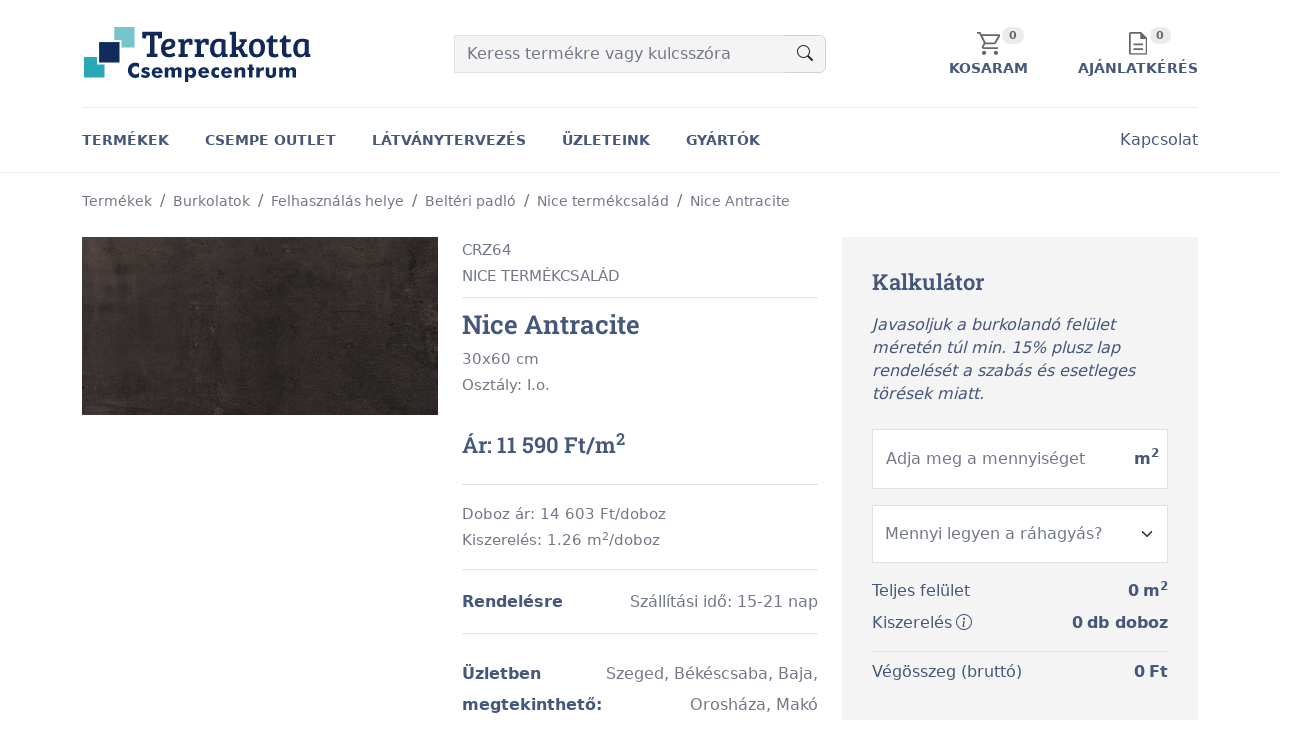

--- FILE ---
content_type: image/svg+xml
request_url: https://terrakotta.hu/theme/terrakottav2/images/kenyelmes-kiszallitas-icon.svg
body_size: 977
content:
<svg xmlns="http://www.w3.org/2000/svg" width="76" height="76" viewBox="0 0 76 76">
  <g id="Group_557" data-name="Group 557" transform="translate(-756 -5425.75)">
    <g id="Group_488" data-name="Group 488">
      <circle id="Ellipse_38" data-name="Ellipse 38" cx="38" cy="38" r="38" transform="translate(756 5425.75)" fill="#eef1f8"/>
      <path id="local_shipping_FILL0_wght400_GRAD0_opsz48" d="M49,287.224a5.749,5.749,0,0,1-5.772-5.766H40V258.932A3.006,3.006,0,0,1,42.932,256H71.224v8.16h5.131L83,273v8.453H79.531a5.766,5.766,0,1,1-11.532,0H54.757A5.746,5.746,0,0,1,49,287.224Zm-.006-2.932a2.836,2.836,0,1,0-2-.831A2.73,2.73,0,0,0,48.991,284.292Zm-6.059-5.766h1.075a6.467,6.467,0,0,1,2.1-2.1,5.5,5.5,0,0,1,5.691.024,6.809,6.809,0,0,1,2.126,2.077H68.292V258.932H42.932Zm30.833,5.766a2.836,2.836,0,1,0-2-.831A2.73,2.73,0,0,0,73.765,284.292Zm-2.541-9.968h9.089l-5.424-7.232H71.224ZM55.636,269.242Z" transform="translate(732 5192.138)" fill="#7b8fb9"/>
    </g>
  </g>
</svg>


--- FILE ---
content_type: image/svg+xml
request_url: https://terrakotta.hu/theme/terrakottav2/images/pinterest-icon.svg
body_size: 1119
content:
<svg xmlns="http://www.w3.org/2000/svg" width="36" height="36" viewBox="0 0 36 36">
  <path id="Subtraction_1" data-name="Subtraction 1" d="M18,36A18,18,0,0,1,5.272,5.272,18,18,0,1,1,30.728,30.728,17.882,17.882,0,0,1,18,36Zm.011-23.784c-1.609,0-2.869,1.633-2.869,3.718a5.54,5.54,0,0,0,.4,2.081l-.452,1.916-.018.075c-.428,1.813-1.013,4.3-1.165,4.933-.191.812-.889,5.01.389,5.353a.751.751,0,0,0,.193.026c1.48,0,2.731-4.393,2.743-4.438.108-.395.493-1.9.725-2.822a4.5,4.5,0,0,0,2.983,1.153,6.652,6.652,0,0,0,5.342-2.673,10.73,10.73,0,0,0,2.008-6.56,7.561,7.561,0,0,0-2.357-5.41,8.865,8.865,0,0,0-6.2-2.368,9.751,9.751,0,0,0-7.19,2.771,8.193,8.193,0,0,0-2.424,5.678c0,2.573,1.076,4.548,2.879,5.283a.951.951,0,0,0,.362.075.806.806,0,0,0,.786-.648c.055-.209.179-.7.245-.967l.018-.072a.978.978,0,0,0-.261-1.055,3.357,3.357,0,0,1-.764-2.3,5.779,5.779,0,0,1,5.991-5.817c3.088,0,5.006,1.755,5.006,4.58A9.523,9.523,0,0,1,23.3,19.382a3.2,3.2,0,0,1-2.646,1.851,1.754,1.754,0,0,1-1.394-.637,1.6,1.6,0,0,1-.281-1.393c.137-.581.324-1.187.5-1.773l0-.006a10.98,10.98,0,0,0,.645-2.894A2.1,2.1,0,0,0,18.011,12.216Z" fill="#45577a"/>
</svg>


--- FILE ---
content_type: image/svg+xml
request_url: https://terrakotta.hu/module/termek/images/biztos-kezekben.svg
body_size: 1023
content:
<svg xmlns="http://www.w3.org/2000/svg" width="34.87" height="34.87" viewBox="0 0 34.87 34.87">
  <g id="crack" transform="translate(0 0)">
    <g id="Group_105" data-name="Group 105" transform="translate(0 0)">
      <path id="Path_36" data-name="Path 36" d="M27.185,26.236a1.031,1.031,0,0,1-1.131-1.725L28.812,22.7l-1.818-2.779a1.031,1.031,0,0,1,1.726-1.129l1.817,2.778,4.332-2.839V1.031A1.031,1.031,0,0,0,33.838,0H25.8l3.32,5.636a1.031,1.031,0,0,1,.056.938L28,9.255a1.031,1.031,0,1,1-1.889-.829l.965-2.2L23.4,0H1.031A1.031,1.031,0,0,0,0,1.031V14.04L8.911,8.448A1.031,1.031,0,0,1,9.928,8.4l4.336,2.212,1.373-1.9a1.031,1.031,0,0,1,.836-.427h3.575a1.031,1.031,0,0,1,0,2.063H17l-.876,1.21,4.049,2.065a1.031,1.031,0,0,1-.937,1.837L9.512,10.506,0,16.475V33.838a1.031,1.031,0,0,0,1.031,1.031h11.3L7.979,24.112a1.031,1.031,0,0,1,1.912-.773l.924,2.286,3.895-2.742A1.031,1.031,0,0,1,15.9,24.569l-4.289,3.02,2.943,7.281H33.838a1.031,1.031,0,0,0,1.031-1.031V21.2Z" transform="translate(0 0)" fill="#919fbe"/>
    </g>
  </g>
</svg>


--- FILE ---
content_type: application/javascript
request_url: https://terrakotta.hu/theme/terrakottav2/js/theme.js?25413
body_size: 2434
content:
let THEME				=	function()
{
	"use strict";

	let	parent	=	this;
	let	search	=	false;
	let response	=	{
		offer:				0,
		cart:				0,
		totalprice:			0,
		vat:				0,
		productPriceSum:	0,
		unit:				0,
		measureValue:		0,
		eventtype:			'',
	};

	this.search			=	function()
	{
		search	=	true;
	};

	this.init			=	function()
	{
		document.addEventListener("DOMContentLoaded", function() {
			document.querySelectorAll('.dropdown-menu').forEach(function(element){
				element.addEventListener('click', function (e) {
					e.stopPropagation();
				});
			})
		});

		//  Enable popover
		const popoverTriggerList = document.querySelectorAll('[data-bs-toggle="popover"]')
		const popoverList = [...popoverTriggerList].map(popoverTriggerEl => new bootstrap.Popover(popoverTriggerEl))

		parent.setAjaxDefault();
	};

	this.setAjaxDefault	=	function()
	{
		$.ajaxSetup({
			type: "POST",
			cache: false,
			dataType: "html"
		});
	};

	this.cartDelete	=	function(type)
	{
		$('.js-delete-item-button')
			.on('click', function(e)
			{
				e.preventDefault();

				$.ajax({
					dataType: 'json',
					url: 'module/termek/cart.update.php',
					data: {
						pid: $(this).attr('data-pid'),
						func: 'delete'
					},
					error: function()
					{
						console.log('cartDelete: jQuery AJAX error');
					},
					success: function(data)
					{
						if	(data !== '')
						{
							response						=	data;

							if	(
									type === 'offer' &&
									response.offer === 0
								)
							{
								window.location.href		=	'arajanlat_keres/';
							}
							else if
								(
									type === 'cart' &&
									response.cart === 0
								)
							{
								window.location.href		=	'kosar/';
							}
							else if
								(
									type === 'cartandoffer' &&
									(
										response.cart === 0 ||
										response.offer === 0
									)
								)
							{
								if	(response.cart === 0)
								{
									window.location.href	=	'arajanlat_keres/';
								}
								if	(response.offer === 0)
								{
									window.location.href	=	'kosar/';
								}
							}
							else
							{
								if	(response.pid !== 0)
								{
									$('.cart-item-container[data-pid="' + response.pid + '"]').remove();

									$('.js-shipping-price')
										.text(new Intl.NumberFormat('hu-HU').format(parseInt(response.shippingPrice)) + ' Ft');

									$('.js-total-price')
										.text(new Intl.NumberFormat('hu-HU').format(parseInt(response.totalprice)) + ' Ft');

									$('.js-vat')
										.text(new Intl.NumberFormat('hu-HU').format(parseInt(response.vat)) + ' Ft');

									if	(response.cart === 1)
									{
										$('.js-cart-item-bottom-border')
											.hide();
									}
								}

								$('.js-cart-count')
									.text(response.cart);

								$('.js-offer-count')
									.text(response.offer);

								if	(
										response.cart !== 0 &&
										response.offer !== 0
									)
								{
									$('.js-header-buttons')
										.attr('href', 'kosar-es-arajanlat-keres/');
								}
								else
								{
									$('.js-header-cart-button')
										.attr('href', 'kosar/');

									$('.js-header-offer-button')
										.attr('href', 'arajanlat_keres/');
								}
							}

							dataLayer.push({
								'event': 'remove_from_cart',
								'ecommerce': {
									'currency': 'HUF',
									'value': response.rcartData.totalprice,
									'items': [{
										'item_id': response.rcartData.sku,
										'item_name': response.rcartData.name,
										'item_brand': response.rcartData.productfamily,
										'item_category': response.rcartData.parents[1],
										'item_category2': response.rcartData.parents[0],
										'price': response.rcartData.priceperunit * response.rcartData.measureperbox,
										'quantity': response.rcartData.measureboxvalue
									}]
								}
							});

							//	Session storage clear, if no item in cart
							if	(
									response.cart === 0 &&
									response.offer === 0
								)
							{
								sessionStorage.clear();
							}
						}
					}
				});
			});
	};

	this.cartChange	=	function()
	{
		let ticking					=	false;

		$('input.item-quantity')
			.on('keyup wheel change', function()
			{
				let	itemQuantity				=	$(this);
				let pid							=	itemQuantity.parents('.cart-item-container').data('pid');

				if (!ticking)
				{
					window.requestAnimationFrame(function()
					{
						$.ajax({
							dataType: 'json',
							url: 'module/termek/cart.update.php',
							data: {
								pid,
								measureboxvalue: itemQuantity.val(),
								func: 'update'
							},
							error: function()
							{
								console.log('cartChange: jQuery AJAX error');
							},
							success: function(data)
							{
								if	(data !== '')
								{
									response	=	data;

									if	(response.productPriceSum && response.pid)
									{
										$('.cart-item-container[data-pid="' + response.pid + '"] .item-sum-price')
											.text(new Intl.NumberFormat('hu-HU').format(parseInt(response.productPriceSum)) + ' Ft');

										let productTakeover;

										if	(response.eventtype === 'cart')
										{
											productTakeover	=	'#product-takeover-sum';
										}
										else
										{
											productTakeover	=	'#product-takeover-sum-offer';
										}

										let totalPriceWithShipping	=	response.totalprice;
										let	totalPriceVatWithShipping	=	response.vat;
										let	totalPriceWithoutShipping	=	response.totalprice - response.shippingPrice;
										let	totalPriceVatWithoutShipping	=	parseFloat(0.27 / (1 + 0.27) * totalPriceWithoutShipping);

										$('.order-price').eq(0).find('p.js-total-price')
											.text(new Intl.NumberFormat('hu-HU').format(parseInt(totalPriceWithoutShipping)) + ' Ft');
										$('.order-price').eq(0).find('p.js-vat')
											.text(new Intl.NumberFormat('hu-HU').format(parseInt(totalPriceVatWithoutShipping)) + ' Ft');

										$('.order-price').eq(1).find('p.js-total-price')
											.text(new Intl.NumberFormat('hu-HU').format(parseInt(totalPriceWithShipping)) + ' Ft');
										$('.order-price').eq(1).find('p.js-vat')
											.text(new Intl.NumberFormat('hu-HU').format(parseInt(totalPriceVatWithShipping)) + ' Ft');
										$('.js-shipping-price')
											.text(new Intl.NumberFormat('hu-HU').format(parseInt(response.shippingPrice)) + ' Ft');

										$(productTakeover + ' .js-total-price')
											.text(new Intl.NumberFormat('hu-HU').format(parseInt(response.totalprice)) + ' Ft');

										$(productTakeover + ' .js-vat')
											.text(new Intl.NumberFormat('hu-HU').format(parseInt(response.vat)) + ' Ft');

										if	(response.unit)
										{
											$('.cart-item-container[data-pid="' + response.pid + '"] .item-surface span')
												.text(response.measureValue);
										}
										
										dataLayer.push({
											'event': 'view_cart',
											'ecommerce': {
												'currency': 'HUF',
												'value': totalPriceWithoutShipping,
												'items': response.vcartData.map(item => ({
													'item_id': item.sku,
													'item_name': item.name,
													'item_brand': item.productfamily,
													'item_category': item.parents[1],
													'item_category2': item.parents[0],
													'price': item.priceperunit * item.measureperbox,
													'quantity': item.measureboxvalue
												}))
											}
										});
									}
								}
							}
						});

						ticking	=	false;
					});
				}
				ticking	=	true;
			});
	};

	this.checkImageLoaded	=	function()
	{
		let imageElement		=	$('.js-product-category-image img');
		let	imageCount			=	imageElement.length;
		let loadedCount	=	0;
		let errorCount	=	0;

		imageElement
		.on('load', function()
		{
			loadedCount++;
			parent.checkAllImagesLoaded(imageCount, loadedCount, errorCount);
		})
		.on('error', function() {
			errorCount++;
			parent.checkAllImagesLoaded(imageCount, loadedCount, errorCount);
		})
		.each(function()
		{
			if (this.complete) {
				$(this).trigger('load');
			}
		});
	};

	this.checkAllImagesLoaded	=	function(imageCount, loadedCount, errorCount, search)
	{
		let totalLoaded	=	loadedCount + errorCount;
		if (totalLoaded === imageCount) {
			parent.setProductCategoryItemHeight();
		}
	};

	this.setProductCategoryItemHeight	=	function()
	{
		let maxItemHeight			=	[];
		let maxItemHeightPerRow	=	0;
		let productCategory				=	$('.product-category');

		productCategory.each(function()
		{
			maxItemHeight				=	[];

			$('.js-product-category-image img', $(this))
			.each(function()
			{
				maxItemHeight.push($(this).height());

				if	($(this).height() > $(this).width())
				{
					$(this).parents('.js-product-category-image')
						.addClass('align-items-start');
				}
				else
				{
					$(this).parents('.js-product-category-image')
						.addClass('align-items-center');
				}
			});

			maxItemHeightPerRow			=	Math.max(...maxItemHeight);

			if	(maxItemHeightPerRow > 306)
			{
				maxItemHeightPerRow	=	306;
			}

			if	(search === false)
			{
				$('.js-product-category-image', $(this))
					.css({
						'height':	maxItemHeightPerRow + 'px'
					})
			}
			else {
				$('.js-product-category-image', $(this))
					.css({
						'height':	maxItemHeightPerRow + 'px'
					})
					.find('img')
						.css({
							'width': 'unset',
							'height':	maxItemHeightPerRow + 'px'
						});
			}
		});

		productCategory.css({
			opacity: 1
		});
	};
};

let LOAD_THEME	=	new THEME();
LOAD_THEME.init();

--- FILE ---
content_type: application/javascript
request_url: https://terrakotta.hu/module/termek/js/input.filter.js?33999
body_size: 418
content:
(function($) {
	$.fn.inputFilter = function(callback, errMsg) {
		return this.on("input keydown keyup mousedown mouseup select contextmenu drop focusout", function(e) {
			if (callback(this.value)) {
				// Accepted value
				if (["keydown","mousedown","focusout"].indexOf(e.type) >= 0){
					$(this).removeClass("input-error");
					this.setCustomValidity("");
				}
				this.oldValue = this.value;
				this.oldSelectionStart = this.selectionStart;
				this.oldSelectionEnd = this.selectionEnd;
			} else if (this.hasOwnProperty("oldValue")) {
				// Rejected value - restore the previous one
				$(this).addClass("input-error");
				this.setCustomValidity(errMsg);
				this.reportValidity();
				this.value = this.oldValue;
				this.setSelectionRange(this.oldSelectionStart, this.oldSelectionEnd);
			} else {
				// Rejected value - nothing to restore
				this.value = "";
			}
		});
	};
}(jQuery));

--- FILE ---
content_type: image/svg+xml
request_url: https://terrakotta.hu/theme/terrakottav2/images/vezeto-europai-markak-icon.svg
body_size: 668
content:
<svg xmlns="http://www.w3.org/2000/svg" width="76" height="76" viewBox="0 0 76 76">
  <g id="Group_556" data-name="Group 556" transform="translate(-423 -5426.004)">
    <circle id="Ellipse_37" data-name="Ellipse 37" cx="38" cy="38" r="38" transform="translate(423 5426.004)" fill="#eef1f8"/>
    <path id="star_FILL0_wght400_GRAD0_opsz48" d="M91.874,247.028l7.672-4.593,7.672,4.642-2.052-8.7,6.743-5.864-8.893-.782-3.469-8.209-3.469,8.16-8.893.782,6.743,5.864Zm-4.4,6.108,3.176-13.731L80,230.17l14.073-1.222L99.545,216l5.473,12.949,14.073,1.222-10.652,9.235,3.176,13.731-12.069-7.281ZM99.545,235.79Z" transform="translate(361 5229.004)" fill="#7b8fb9"/>
  </g>
</svg>


--- FILE ---
content_type: image/svg+xml
request_url: https://terrakotta.hu/theme/terrakottav2/images/szaktanacsadas-icon.svg
body_size: 948
content:
<svg xmlns="http://www.w3.org/2000/svg" width="76" height="76" viewBox="0 0 76 76">
  <g id="Group_558" data-name="Group 558" transform="translate(-1089 -5425.75)">
    <g id="Group_489" data-name="Group 489">
      <circle id="Ellipse_39" data-name="Ellipse 39" cx="38" cy="38" r="38" transform="translate(1089 5425.75)" fill="#eef1f8"/>
      <path id="design_services_FILL0_wght400_GRAD0_opsz48" d="M125.152,201.291l-7.574-7.574L121,190.3a2.95,2.95,0,0,1,4.1,0l3.469,3.469a2.95,2.95,0,0,1,0,4.1ZM94.319,224.55v-7.623l9.48-9.48L93,196.6l8.5-8.6,10.9,10.9,5.18-5.18,7.574,7.574-5.18,5.18,10.9,10.9-8.551,8.453-10.848-10.8-9.528,9.528Zm11.581-19.2,4.4-4.4-3.567-3.567-2.345,2.345-2.052-2.052,2.345-2.345-3.127-3.127-4.4,4.4Zm16.32,16.369,4.4-4.4-3.127-3.127-2.345,2.345-2.052-2.052,2.345-2.345-3.567-3.567-4.4,4.4Zm-24.969-.1h3.42L120.95,201.34l-3.42-3.42L97.251,218.2Z" transform="translate(1015 5256.592)" fill="#7b8fb9"/>
    </g>
  </g>
</svg>


--- FILE ---
content_type: image/svg+xml
request_url: https://terrakotta.hu/theme/terrakottav2/images/terrakotta-logo.svg
body_size: 11080
content:
<svg id="TERRAKOTTA-LOGO-color" xmlns="http://www.w3.org/2000/svg" xmlns:xlink="http://www.w3.org/1999/xlink" width="204" height="50.712" viewBox="0 0 204 50.712">
  <defs>
    <clipPath id="clip-path">
      <rect id="Rectangle_148" data-name="Rectangle 148" width="204" height="50.712" fill="none"/>
    </clipPath>
  </defs>
  <g id="Group_380" data-name="Group 380" clip-path="url(#clip-path)">
    <path id="Path_181" data-name="Path 181" d="M115.064,30.8V15.571h-2.617q-.772,0-.772,1.04v1.577l-3.422-.235v-5.7H125.8v5.7l-3.421.235V16.611a1.438,1.438,0,0,0-.168-.8q-.168-.235-.8-.235h-2.281V31.606l2.65.1v2.851h-9.46V31.841l1.778-.1q.973-.1.973-.94m17.579-12.466a6.934,6.934,0,0,0-5.7,2.505,9.515,9.515,0,0,0-2.036,6.2,8.727,8.727,0,0,0,1.785,5.81q1.785,2.114,5.607,2.114a9.089,9.089,0,0,0,3.4-.6,7.374,7.374,0,0,0,2.114-1.159l-1.19-2.537a6.682,6.682,0,0,1-3.884,1.378,3.738,3.738,0,0,1-2.881-1.018,4.153,4.153,0,0,1-1.033-2.678,16.5,16.5,0,0,0,4.729-.627,7.721,7.721,0,0,0,2.13-.971,4.856,4.856,0,0,0,2.067-4.072,3.94,3.94,0,0,0-1.378-3.21,5.659,5.659,0,0,0-3.727-1.143m-1.425,7.156a16.6,16.6,0,0,1-2.521.235,6.4,6.4,0,0,1,1.034-3.336A3.054,3.054,0,0,1,132.424,21a1.675,1.675,0,0,1,1.879,1.911,2.041,2.041,0,0,1-.971,1.676,5.075,5.075,0,0,1-2.114.908m11.227,5.559V22.375a1.1,1.1,0,0,0-.172-.7.852.852,0,0,0-.611-.235l-1.315-.094V18.8h5.293v2.349a4.862,4.862,0,0,1,1.754-2.02,4.8,4.8,0,0,1,2.74-.8,6.655,6.655,0,0,1,2.96.689V23.69l-2.913.219V22.469q0-.626-.313-.783a2.031,2.031,0,0,0-.846-.156,2.629,2.629,0,0,0-2.052.892,3.279,3.279,0,0,0-.8,2.271v7.266l2.725.125v2.475H140.5V32.177l1.033-.094a1.24,1.24,0,0,0,.689-.266,1.036,1.036,0,0,0,.219-.767m14.47,0V22.375a1.1,1.1,0,0,0-.173-.7.851.851,0,0,0-.61-.235l-1.316-.094V18.8h5.293v2.349a4.865,4.865,0,0,1,1.754-2.02,4.806,4.806,0,0,1,2.741-.8,6.657,6.657,0,0,1,2.96.689V23.69l-2.913.219V22.469q0-.626-.313-.783a2.033,2.033,0,0,0-.846-.156,2.629,2.629,0,0,0-2.052.892,3.279,3.279,0,0,0-.8,2.271v7.266l2.725.125v2.475h-8.394V32.177l1.033-.094a1.24,1.24,0,0,0,.689-.266,1.034,1.034,0,0,0,.22-.767m25.6-11.62V31.082a1.03,1.03,0,0,0,.173.689.894.894,0,0,0,.61.219l1,.063v2.506h-4.98V32.741l-.094-.031a4.951,4.951,0,0,1-4.291,2.255,5.539,5.539,0,0,1-4.729-2.036,9.063,9.063,0,0,1-1.535-5.575,9.8,9.8,0,0,1,2.067-6.64q2.067-2.38,6.2-2.38a15.81,15.81,0,0,1,5.575,1.1m-3.632,10.148V21.467a5.836,5.836,0,0,0-2.412-.408,3.215,3.215,0,0,0-3.038,1.692,9.206,9.206,0,0,0-.939,4.479q0,5.073,3.257,5.074a3.147,3.147,0,0,0,2.255-.83,2.544,2.544,0,0,0,.877-1.895m9.27,1.472V15.8a1.037,1.037,0,0,0-.172-.689.9.9,0,0,0-.611-.219l-1.1-.063v-2.6h5.575V25.788a6.055,6.055,0,0,0,3.007-1.065,4.544,4.544,0,0,0,1.754-2.38,1.838,1.838,0,0,0,.094-.5q0-.532-.595-.532l-1.191-.063V18.8h6.484v2.537l-1.5.063a7.318,7.318,0,0,1-2.757,5.043l3.07,5.512,1.91.094v2.506h-4.573l-3.57-6.515a17.428,17.428,0,0,1-2.13.438v3.477h.031l1.785.094v2.506h-7.454V32.177l1.034-.094a1.24,1.24,0,0,0,.689-.266,1.036,1.036,0,0,0,.219-.767m22.394,1.221q3.414,0,3.414-5.512a9.223,9.223,0,0,0-.768-4.228,2.677,2.677,0,0,0-2.568-1.44,2.881,2.881,0,0,0-2.646,1.378,7.157,7.157,0,0,0-.846,3.759q0,4.416,1.629,5.543a3.049,3.049,0,0,0,1.785.5m-7.2-5.607a10.709,10.709,0,0,1,.689-4.024,6.156,6.156,0,0,1,1.848-2.615,7.935,7.935,0,0,1,4.917-1.691,7.434,7.434,0,0,1,3.179.611,6.477,6.477,0,0,1,2.036,1.409,6.489,6.489,0,0,1,1.253,2.318,11.156,11.156,0,0,1,.517,3.586q0,4.322-2.1,6.546a7.061,7.061,0,0,1-5.372,2.224,6.442,6.442,0,0,1-5.121-2.114q-1.848-2.114-1.848-6.249M222.8,15.484h2.036V18.8H229l-.313,2.631h-3.852v8.237a2.861,2.861,0,0,0,.5,1.926,2,2,0,0,0,1.55.548A4,4,0,0,0,229,31.489l.94,2.412a6.779,6.779,0,0,1-3.978,1.1,6.889,6.889,0,0,1-2.38-.36,4.348,4.348,0,0,1-1.441-.8,2.8,2.8,0,0,1-.72-1.284,6.52,6.52,0,0,1-.282-1.331q-.032-.486-.031-1.425V21.435h-2.224l.313-2.286a3.054,3.054,0,0,0,2.224-1.05,9.292,9.292,0,0,0,1.378-2.615m11.808,0h2.036V18.8h4.165l-.313,2.631h-3.852v8.237a2.861,2.861,0,0,0,.5,1.926,2,2,0,0,0,1.55.548,4,4,0,0,0,2.114-.657l.94,2.412A6.776,6.776,0,0,1,237.77,35a6.889,6.889,0,0,1-2.38-.36,4.348,4.348,0,0,1-1.441-.8,2.8,2.8,0,0,1-.72-1.284,6.411,6.411,0,0,1-.282-1.331q-.033-.486-.032-1.425V21.435h-2.223l.313-2.286a3.056,3.056,0,0,0,2.224-1.05,9.293,9.293,0,0,0,1.378-2.615m22.112,3.946V31.082a1.033,1.033,0,0,0,.172.689.9.9,0,0,0,.611.219l1,.063v2.506h-4.98V32.741l-.094-.031a4.95,4.95,0,0,1-4.29,2.255,5.541,5.541,0,0,1-4.73-2.036,9.066,9.066,0,0,1-1.534-5.575,9.8,9.8,0,0,1,2.067-6.64q2.067-2.38,6.2-2.38a15.814,15.814,0,0,1,5.575,1.1m-3.633,10.148V21.467a5.835,5.835,0,0,0-2.412-.408,3.216,3.216,0,0,0-3.039,1.692,9.217,9.217,0,0,0-.939,4.479q0,5.073,3.257,5.074a3.146,3.146,0,0,0,2.255-.83,2.544,2.544,0,0,0,.877-1.895" transform="translate(-54.504 -6.156)" fill="#112858"/>
    <path id="Path_182" data-name="Path 182" d="M229.3,80.738V75.865a3.185,3.185,0,0,0-.287-1.6,1.1,1.1,0,0,0-1-.44,1.286,1.286,0,0,0-1.229.616,5.943,5.943,0,0,0-.344,2.515v3.787H223.4V75.865a3.163,3.163,0,0,0-.285-1.61,1.09,1.09,0,0,0-.991-.434,1.313,1.313,0,0,0-1.238.607,5.807,5.807,0,0,0-.354,2.524v3.787h-3.062V71.8h3.1v1.558a3.918,3.918,0,0,1,1.286-1.395,3.222,3.222,0,0,1,1.721-.447,3.388,3.388,0,0,1,1.781.42,2.348,2.348,0,0,1,1,1.262,3.481,3.481,0,0,1,1.271-1.265,3.6,3.6,0,0,1,1.77-.417,3.457,3.457,0,0,1,1.411.269,2.573,2.573,0,0,1,1.014.809,2.668,2.668,0,0,1,.465.993,8.743,8.743,0,0,1,.136,1.839v5.309ZM214.639,71.8v4.565a7.577,7.577,0,0,1-.244,2.241,3.215,3.215,0,0,1-.818,1.3,3.649,3.649,0,0,1-1.477.885,7.481,7.481,0,0,1-4.146,0,3.88,3.88,0,0,1-1.5-.885,3.059,3.059,0,0,1-.816-1.286,7.818,7.818,0,0,1-.238-2.25V71.8h3.007v4.768a2.755,2.755,0,0,0,.371,1.622,1.711,1.711,0,0,0,2.41.009,2.779,2.779,0,0,0,.368-1.631V71.8Zm-17.67,8.935V71.8h2.972v2.1a3.834,3.834,0,0,1,1.256-1.724,3.208,3.208,0,0,1,1.929-.573c.124,0,.251,0,.378.012s.253.024.383.039l-.3,2.869a3.4,3.4,0,0,0-1.087-.188,2.254,2.254,0,0,0-1.776.7,2.921,2.921,0,0,0-.622,2v3.7Zm-6.5,0V74.031h-1.335V71.8h1.335V69.14h3.1V71.8h1.335v2.228h-1.335v6.707Zm-12.883,0V71.8h2.884v1.812a4.358,4.358,0,0,1,1.45-1.591,3.719,3.719,0,0,1,1.974-.5,4.056,4.056,0,0,1,1.544.278,2.538,2.538,0,0,1,1.606,1.9,9.194,9.194,0,0,1,.151,1.926v5.116h-3.159V75.952a2.72,2.72,0,0,0-.35-1.558,1.287,1.287,0,0,0-1.12-.486,1.557,1.557,0,0,0-1.431.724,4.623,4.623,0,0,0-.453,2.355v3.751ZM175.355,76.9h-6.794a2.293,2.293,0,0,0,.531,1.6,1.914,1.914,0,0,0,1.477.562,2.5,2.5,0,0,0,1.208-.269,1.773,1.773,0,0,0,.749-.8l2.37.957a3.1,3.1,0,0,1-1.5,1.582,5.711,5.711,0,0,1-2.645.559,5.325,5.325,0,0,1-3.747-1.3,4.429,4.429,0,0,1-1.41-3.421A4.656,4.656,0,0,1,167,72.9a4.895,4.895,0,0,1,3.569-1.38,4.514,4.514,0,0,1,3.5,1.4,5.444,5.444,0,0,1,1.284,3.829Zm-3.1-1.779a1.926,1.926,0,0,0-.579-1.219,1.707,1.707,0,0,0-1.208-.459,1.736,1.736,0,0,0-1.226.42,2.206,2.206,0,0,0-.607,1.259Zm-8.524-.377a3.466,3.466,0,0,0-.885-.592,2.209,2.209,0,0,0-.894-.187,1.9,1.9,0,0,0-1.492.619,2.433,2.433,0,0,0-.552,1.679,2.288,2.288,0,0,0,.573,1.637,2.025,2.025,0,0,0,1.549.61,2.152,2.152,0,0,0,.9-.19,2.6,2.6,0,0,0,.8-.589v2.736a4.865,4.865,0,0,1-1.133.468,4.55,4.55,0,0,1-1.169.151,4.439,4.439,0,0,1-3.339-1.323,4.8,4.8,0,0,1-1.277-3.482,4.691,4.691,0,0,1,1.3-3.427,4.485,4.485,0,0,1,3.349-1.332,5.3,5.3,0,0,1,1.229.133,3.606,3.606,0,0,1,1.036.426ZM154.938,76.9h-6.794a2.292,2.292,0,0,0,.532,1.6,1.913,1.913,0,0,0,1.476.562,2.5,2.5,0,0,0,1.208-.269,1.771,1.771,0,0,0,.749-.8l2.37.957a3.1,3.1,0,0,1-1.5,1.582,5.711,5.711,0,0,1-2.645.559,5.326,5.326,0,0,1-3.747-1.3,4.429,4.429,0,0,1-1.41-3.421,4.656,4.656,0,0,1,1.41-3.467,4.9,4.9,0,0,1,3.569-1.38,4.516,4.516,0,0,1,3.5,1.4,5.446,5.446,0,0,1,1.283,3.829Zm-3.1-1.779a1.926,1.926,0,0,0-.579-1.219,1.707,1.707,0,0,0-1.208-.459,1.733,1.733,0,0,0-1.225.42,2.2,2.2,0,0,0-.607,1.259Zm-18.527,9.566V71.8h2.9v1.5a4.238,4.238,0,0,1,1.353-1.344,3.235,3.235,0,0,1,1.673-.444,3.765,3.765,0,0,1,3,1.286,5.154,5.154,0,0,1,1.114,3.49,5.207,5.207,0,0,1-1.111,3.464,3.983,3.983,0,0,1-4.741.906,3.677,3.677,0,0,1-1.269-1.371c.027.178.052.393.067.646s.021.568.021.939v3.8Zm2.8-8.389a2.368,2.368,0,0,0,.544,1.646,1.912,1.912,0,0,0,1.5.6,1.947,1.947,0,0,0,1.51-.6,2.733,2.733,0,0,0,0-3.291,1.941,1.941,0,0,0-1.513-.6,1.912,1.912,0,0,0-1.5.6A2.367,2.367,0,0,0,136.1,76.3m-8.875,4.442V75.865a3.185,3.185,0,0,0-.287-1.6,1.1,1.1,0,0,0-1-.44,1.286,1.286,0,0,0-1.229.616,5.952,5.952,0,0,0-.344,2.515v3.787h-3.044V75.865a3.164,3.164,0,0,0-.284-1.61,1.091,1.091,0,0,0-.991-.434,1.312,1.312,0,0,0-1.238.607,5.8,5.8,0,0,0-.354,2.524v3.787H115.4V71.8h3.1v1.558a3.914,3.914,0,0,1,1.286-1.395,3.219,3.219,0,0,1,1.721-.447,3.387,3.387,0,0,1,1.781.42,2.348,2.348,0,0,1,1,1.262,3.485,3.485,0,0,1,1.271-1.265,3.6,3.6,0,0,1,1.77-.417,3.455,3.455,0,0,1,1.411.269,2.57,2.57,0,0,1,1.014.809,2.66,2.66,0,0,1,.465.993,8.747,8.747,0,0,1,.136,1.839v5.309ZM113.447,76.9h-6.794a2.294,2.294,0,0,0,.531,1.6,1.915,1.915,0,0,0,1.477.562,2.5,2.5,0,0,0,1.208-.269,1.771,1.771,0,0,0,.749-.8l2.37.957a3.1,3.1,0,0,1-1.5,1.582,5.714,5.714,0,0,1-2.645.559,5.326,5.326,0,0,1-3.747-1.3,4.429,4.429,0,0,1-1.41-3.421,4.656,4.656,0,0,1,1.41-3.467,4.9,4.9,0,0,1,3.569-1.38,4.515,4.515,0,0,1,3.5,1.4,5.446,5.446,0,0,1,1.283,3.829Zm-3.1-1.779a1.927,1.927,0,0,0-.58-1.219,1.707,1.707,0,0,0-1.208-.459,1.736,1.736,0,0,0-1.226.42,2.209,2.209,0,0,0-.607,1.259ZM94.161,80l.652-2.407a5.115,5.115,0,0,0,1.519.924A4.578,4.578,0,0,0,98,78.836a1.74,1.74,0,0,0,.9-.19.609.609,0,0,0,.311-.553c0-.4-.417-.692-1.247-.885-.272-.066-.492-.121-.658-.169a4.686,4.686,0,0,1-2.056-1.02,2.213,2.213,0,0,1-.641-1.643A2.519,2.519,0,0,1,95.59,72.3a4.129,4.129,0,0,1,2.648-.78,7.951,7.951,0,0,1,1.748.2,9.721,9.721,0,0,1,1.818.613l-.655,2.168a5.327,5.327,0,0,0-1.275-.646,3.938,3.938,0,0,0-1.292-.22,1.574,1.574,0,0,0-.812.169.532.532,0,0,0-.275.486q0,.476,1.241.8c.187.054.329.093.423.115a5.486,5.486,0,0,1,2.28,1.1,2.3,2.3,0,0,1,.64,1.712,2.7,2.7,0,0,1-1.054,2.216,4.309,4.309,0,0,1-2.784.846,8.541,8.541,0,0,1-2.187-.269A7.039,7.039,0,0,1,94.161,80M92.368,68.288v3.859a5.282,5.282,0,0,0-1.446-1.18,3.291,3.291,0,0,0-1.543-.378,3.171,3.171,0,0,0-2.464,1.039,3.884,3.884,0,0,0-.942,2.711,3.638,3.638,0,0,0,.96,2.585,3.2,3.2,0,0,0,2.446,1.026,3.29,3.29,0,0,0,1.543-.377,5.233,5.233,0,0,0,1.446-1.19v3.868a8.645,8.645,0,0,1-1.673.61,7.007,7.007,0,0,1-1.679.2,7.168,7.168,0,0,1-1.96-.254,5.571,5.571,0,0,1-1.652-.764,6.525,6.525,0,0,1-2.21-2.449,7.72,7.72,0,0,1-.278-6.03,6.584,6.584,0,0,1,1.455-2.208,6.064,6.064,0,0,1,2.074-1.416,6.781,6.781,0,0,1,2.57-.468,7.032,7.032,0,0,1,1.679.2,8.645,8.645,0,0,1,1.673.61" transform="translate(-41.504 -33.973)" fill="#122b5d"/>
    <path id="Path_183" data-name="Path 183" d="M46.9,0h-20V13.378H13.452V26.756H0V48.563H21.807V35.185H35.259V21.807H48.712V0Z" transform="translate(0 0)" fill="#fff"/>
    <rect id="Rectangle_147" data-name="Rectangle 147" width="18.193" height="18.193" transform="translate(15.259 15.185)" fill="#122b5d"/>
    <path id="Path_184" data-name="Path 184" d="M17.092,64.149H15.285V57.527H3.64V75.72H21.833V64.149Z" transform="translate(-1.833 -28.964)" fill="#27a8b5"/>
    <path id="Path_185" data-name="Path 185" d="M57.826,3.64V15.211h6.548v6.622H76.019V3.64Z" transform="translate(-29.115 -1.833)" fill="#76c5cc"/>
  </g>
</svg>


--- FILE ---
content_type: image/svg+xml
request_url: https://terrakotta.hu/module/termek/images/aruhazi-atvetel.svg
body_size: 325
content:
<svg xmlns="http://www.w3.org/2000/svg" width="40.029" height="32.022" viewBox="0 0 40.029 32.022">
  <path id="Path_39" data-name="Path 39" d="M14.105,6.8H25.924v3.832H23.705V9.02H21.124v6.887h1.654v2.218H17.252V15.907h1.654V9.02H16.324v1.613H14.105ZM6,0V6H0V32.022H16.011v-8h8.005v8H40.029V6h-6V0Z" fill="#919fbe"/>
</svg>


--- FILE ---
content_type: image/svg+xml
request_url: https://terrakotta.hu/theme/terrakottav2/images/instagram-icon.svg
body_size: 1884
content:
<svg id="instagram_3_" data-name="instagram (3)" xmlns="http://www.w3.org/2000/svg" width="36.312" height="36.312" viewBox="0 0 36.312 36.312">
  <path id="Path_168" data-name="Path 168" d="M213.95,210.475A3.475,3.475,0,1,1,210.475,207,3.475,3.475,0,0,1,213.95,210.475Zm0,0" transform="translate(-192.319 -192.319)" fill="#45577a"/>
  <path id="Path_169" data-name="Path 169" d="M152.159,137.887a3.453,3.453,0,0,0-1.979-1.979,5.768,5.768,0,0,0-1.936-.359c-1.1-.05-1.429-.061-4.213-.061s-3.114.011-4.213.061a5.772,5.772,0,0,0-1.936.359,3.454,3.454,0,0,0-1.979,1.979,5.77,5.77,0,0,0-.359,1.936c-.05,1.1-.061,1.429-.061,4.213s.011,3.113.061,4.213a5.768,5.768,0,0,0,.359,1.936,3.453,3.453,0,0,0,1.979,1.979,5.762,5.762,0,0,0,1.936.359c1.1.05,1.429.061,4.213.061s3.114-.011,4.213-.061a5.762,5.762,0,0,0,1.936-.359,3.453,3.453,0,0,0,1.979-1.979,5.774,5.774,0,0,0,.359-1.936c.05-1.1.061-1.429.061-4.213s-.011-3.114-.061-4.213A5.764,5.764,0,0,0,152.159,137.887Zm-8.127,11.5a5.354,5.354,0,1,1,5.354-5.354A5.354,5.354,0,0,1,144.032,149.389Zm5.565-9.668a1.251,1.251,0,1,1,1.251-1.251A1.251,1.251,0,0,1,149.6,139.721Zm0,0" transform="translate(-125.876 -125.879)" fill="#45577a"/>
  <path id="Path_170" data-name="Path 170" d="M18.156,0A18.156,18.156,0,1,0,36.312,18.156,18.158,18.158,0,0,0,18.156,0ZM28.519,22.454a7.649,7.649,0,0,1-.485,2.531,5.331,5.331,0,0,1-3.049,3.049,7.654,7.654,0,0,1-2.53.485c-1.112.051-1.467.063-4.3.063s-3.187-.012-4.3-.063a7.654,7.654,0,0,1-2.53-.485,5.331,5.331,0,0,1-3.049-3.049,7.647,7.647,0,0,1-.485-2.53c-.051-1.112-.063-1.467-.063-4.3s.012-3.187.063-4.3a7.65,7.65,0,0,1,.484-2.531,5.334,5.334,0,0,1,3.049-3.049,7.656,7.656,0,0,1,2.531-.485c1.112-.051,1.467-.063,4.3-.063s3.187.012,4.3.063a7.658,7.658,0,0,1,2.531.484,5.332,5.332,0,0,1,3.049,3.049,7.648,7.648,0,0,1,.485,2.531c.051,1.112.063,1.467.063,4.3S28.57,21.343,28.519,22.454Zm0,0" fill="#45577a"/>
</svg>


--- FILE ---
content_type: image/svg+xml
request_url: https://terrakotta.hu/theme/terrakottav2/images/open-sub.svg
body_size: 335
content:
<svg xmlns="http://www.w3.org/2000/svg" width="11.784" height="20" viewBox="0 0 11.784 20">
  <path id="chevron_right_FILL0_wght400_GRAD0_opsz48_1_" data-name="chevron_right_FILL0_wght400_GRAD0_opsz48 (1)" d="M333.784,354,332,352.216,340.216,344,332,335.784,333.784,334l10,10Z" transform="translate(-332 -334)" fill="#45577a"/>
</svg>


--- FILE ---
content_type: image/svg+xml
request_url: https://terrakotta.hu/theme/terrakottav2/images/kosaram-icon.svg
body_size: 1050
content:
<svg id="kosaram-ikon" xmlns="http://www.w3.org/2000/svg" width="22.684" height="23.118" viewBox="0 0 22.684 23.118">
  <path id="shopping_cart_FILL0_wght400_GRAD0_opsz48" d="M57.822,199.118a1.992,1.992,0,0,1-1.469-.614,2.022,2.022,0,0,1-.608-1.476,1.992,1.992,0,0,1,.614-1.469,2.022,2.022,0,0,1,1.476-.608,1.992,1.992,0,0,1,1.469.614,2.022,2.022,0,0,1,.608,1.476,1.992,1.992,0,0,1-.614,1.469A2.022,2.022,0,0,1,57.822,199.118Zm11.574,0a1.992,1.992,0,0,1-1.469-.614,2.022,2.022,0,0,1-.608-1.476,1.992,1.992,0,0,1,.614-1.469,2.022,2.022,0,0,1,1.476-.608,1.992,1.992,0,0,1,1.469.614,2.022,2.022,0,0,1,.608,1.476,1.992,1.992,0,0,1-.614,1.469A2.022,2.022,0,0,1,69.4,199.118Zm-13.072-19.1,3.183,6.6H67.84l3.617-6.6Zm-.868-1.736H72.5a1.1,1.1,0,0,1,1.011.608,1.151,1.151,0,0,1,0,1.215L69.6,187.139a2.583,2.583,0,0,1-.826.882,1.989,1.989,0,0,1-1.112.333H58.9l-1.62,3.009H71.485V193.1H57.539a1.942,1.942,0,0,1-1.751-.81,1.665,1.665,0,0,1,.014-1.823l1.852-3.414-4.4-9.317H51V176h3.385Zm4.051,8.333h0Z" transform="translate(-51 -176)" fill="#676767"/>
</svg>


--- FILE ---
content_type: image/svg+xml
request_url: https://terrakotta.hu/theme/terrakottav2/images/bolthalozatunk-icon.svg
body_size: 1891
content:
<svg xmlns="http://www.w3.org/2000/svg" width="76" height="76" viewBox="0 0 76 76">
  <g id="Group_559" data-name="Group 559" transform="translate(-1421 -5425.75)">
    <g id="Group_490" data-name="Group 490">
      <circle id="Ellipse_36" data-name="Ellipse 36" cx="38" cy="38" r="38" transform="translate(1421 5425.75)" fill="#eef1f8"/>
      <path id="storefront_FILL0_wght400_GRAD0_opsz48" d="M115.187,231.685V248.25a3.006,3.006,0,0,1-2.932,2.932H82.888a3.006,3.006,0,0,1-2.932-2.932V231.685a5.534,5.534,0,0,1-1.808-2.883,6.115,6.115,0,0,1,.1-3.42l2.1-6.6a3.839,3.839,0,0,1,1.368-2.052A3.646,3.646,0,0,1,83.963,216h27.022a3.923,3.923,0,0,1,2.394.757,3.858,3.858,0,0,1,1.417,2.028l2.15,6.6a5.969,5.969,0,0,1,.073,3.42A5.681,5.681,0,0,1,115.187,231.685Zm-13.193-1.515a3.346,3.346,0,0,0,2.394-.928,2.445,2.445,0,0,0,.782-2.248l-1.222-8.062H99.062v8.063a3.278,3.278,0,0,0,.831,2.223A2.667,2.667,0,0,0,101.993,230.17Zm-9.138,0a3.2,3.2,0,0,0,2.321-.928,3.022,3.022,0,0,0,.953-2.248v-8.062H91.243l-1.222,8.063a2.554,2.554,0,0,0,.684,2.223A2.814,2.814,0,0,0,92.856,230.17Zm-8.893,0a2.856,2.856,0,0,0,2.028-.806,3.184,3.184,0,0,0,1-1.979l1.27-8.453H83.376l-2.248,7.134a3.077,3.077,0,0,0,.391,2.81A2.794,2.794,0,0,0,83.963,230.17Zm27.217,0a2.87,2.87,0,0,0,2.468-1.27,3.065,3.065,0,0,0,.415-2.834l-2.248-7.134h-4.886l1.27,8.453a3.184,3.184,0,0,0,1,1.979A2.8,2.8,0,0,0,111.18,230.17ZM82.888,248.25h29.367v-15.2q.049.049-.318.049h-.757a5.423,5.423,0,0,1-2.321-.513A7.775,7.775,0,0,1,106.684,231a5.518,5.518,0,0,1-1.955,1.539,5.915,5.915,0,0,1-2.59.562,6.842,6.842,0,0,1-2.516-.415,6.042,6.042,0,0,1-2.028-1.393,4.713,4.713,0,0,1-1.857,1.344,6.6,6.6,0,0,1-2.541.464,6.385,6.385,0,0,1-2.687-.538,5.5,5.5,0,0,1-2-1.564,10.268,10.268,0,0,1-2.3,1.564,5.17,5.17,0,0,1-2.248.538H83.3a1.113,1.113,0,0,1-.415-.049Zm29.367,0h0Z" transform="translate(1361.049 5232.138)" fill="#7b8fb9"/>
    </g>
  </g>
</svg>


--- FILE ---
content_type: application/javascript
request_url: https://terrakotta.hu/module/termek/js/termek.js?66340
body_size: 2521
content:
let TERRAKOTTA_TERMEK = function()
{
	let	parent	=	this;
	let measure = $('#measure');
	let measurePerBox = $('.js-measure-per-box').text();
	let measureValue = 0;
	let measureBoxValue = 0;
	let measureAdditionValue = 1;
	let measureBoxValueFinal = 0;
	let measureValueByBox = 0;
	let thumbnailItems	=	[];
	let thumbnailIndex =	0;
	let productThumbnailLink	=	$('#product-thumbnail-container .product-thumbnail a');

	this.init	=	function()
	{
		LOAD_THEME.checkImageLoaded();

		$(window).on('resize', LOAD_THEME.setProductCategoryItemHeight);

		if	(productThumbnailLink.length)
		{
			$('#product-thumbnail-container .product-thumbnail a')
				.each(function() {
					let thumbnailHref	=	$(this).attr('href');
					let thumbnailTitle	=	$(this).attr('title');
					let thumbnailObject	=	{
						'href': thumbnailHref,
						'title': thumbnailTitle
					}

					thumbnailItems.push(thumbnailObject);
				})
				.on('click', function(e) {
					e.preventDefault();

					thumbnailIndex		=	$(this).index('#product-thumbnail-container .product-thumbnail a');

					let thumbnailHref	=	$(this).attr('href');

					$('#product-thumbnail-container .product-thumbnail-first a img')
						.attr('src', thumbnailHref);
				})
		}

		$('#product-thumbnail-container .product-thumbnail-first a')
			.on('click', function(e) {
				e.preventDefault();

				if	(!productThumbnailLink.length)
				{
					let thumbnailHref	=	$(this).attr('href');
					let thumbnailTitle	=	$(this).attr('title');
					let thumbnailObject	=	{
						'href': thumbnailHref,
						'title': thumbnailTitle
					}

					thumbnailItems.push(thumbnailObject);
				}

				$.swipebox(
					thumbnailItems,
					{
						hideBarsDelay: 0,
						loopAtEnd: true,
						initialIndexOnArray: thumbnailIndex
					}
				);
			});

		parent.calculator();
		parent.setCart();
		parent.googleEvent_viewItem();
	};	//	END function: init

	this.getMeasureBoxValue	=	function(measureValue, measurePerBox)
	{
		return measurePerBox !== '' ? Math.ceil(measureValue / measurePerBox) : 0;
	};	//	END function: getMeasureBoxValue

	this.calculator	=	function()
	{
		let measureValueOriginal = 0;
		let measureValueByBoxNew = 0;
		let measureValueNew = 0;
		let measureBoxValueNew = 0;
		let pricePerUnit = $('.js-price-per-unit').text();
		let totalPrice = 0;
		let totalPriceNew = 0;
		let boxPrice = 0;
		let ticking = false;

		if	(
				!isNaN(pricePerUnit) &&
				measurePerBox !== ''
			)
		{
			boxPrice	=	(parseInt(pricePerUnit) * parseFloat(measurePerBox)).toFixed(0);
			boxPrice	=	new Intl.NumberFormat('hu-HU').format(parseInt(boxPrice));

			$('.js-box-price').text(boxPrice);
		}

		measure
			.on('click', function()
			{
				if	(measure.parent().parent().hasClass('border-error'))
				{
					measure.parent().parent().removeClass('border-error').addClass('border');
				}
			})
			.on('keyup wheel', function()
			{
				if (!ticking)
				{
					window.requestAnimationFrame(function()
					{
						measureValue				=	parseFloat(measure.val());
						measureValueOriginal		=	measureValue;

						if	(!isNaN(measureValue) && measureValue >= 0.1)
						{
							if	(measureAdditionValue !== 1)
							{
								measureValue		=	measureValue * measureAdditionValue;
							}

							if	($('.measure-unit').data('type') === 'm2')
							{
								measureBoxValue		=	parent.getMeasureBoxValue(measureValue, measurePerBox);
								measureValueByBox	=	(measureBoxValue * measurePerBox).toFixed(2);

								if	(!isNaN(pricePerUnit))
								{
									totalPrice		=	(measureValueByBox * pricePerUnit).toFixed(0);
									totalPrice		=	new Intl.NumberFormat('hu-HU').format(totalPrice);
								}
							}
							else
							{
								if	(!isNaN(pricePerUnit))
								{
									totalPrice		=	(measureValue * pricePerUnit).toFixed(0);
									totalPrice		=	new Intl.NumberFormat('hu-HU').format(totalPrice);
								}
							}

							$('.js-box-price').text(boxPrice);
							$('.js-measure-value').text(measureValueByBox);
							$('.js-measure-box').text(measureBoxValue);
							$('.js-total-price').text(totalPrice);
						}
						else
						{
							$('.js-measure-value').text('0');
							$('.js-measure-box').text('0');
							$('.js-total-price').text('0');
						}

						measureBoxValueFinal	=	measureBoxValue;

						ticking	=	false;
					});
				}
				ticking	=	true;
			});

		$('#measure-addition')
			.on('change', function()
			{
				if	(measureValue >= 1)
				{
					measureAdditionValue	=	($(this).val() / 100) + 1;

					measureValueNew			=	measureValueOriginal * measureAdditionValue;
					measureBoxValueNew		=	parent.getMeasureBoxValue(measureValueNew, measurePerBox);
					measureBoxValueFinal	=	measureBoxValueNew;
					measureValueByBoxNew	=	(measureBoxValueNew * measurePerBox).toFixed(2);
					totalPriceNew			=	(measureValueByBoxNew * pricePerUnit).toFixed(0);
					totalPriceNew			=	new Intl.NumberFormat('hu-HU').format(totalPriceNew);

					$('.js-measure-value').text(measureValueByBoxNew);
					$('.js-measure-box').text(measureBoxValueNew);
					$('.js-total-price').text(totalPriceNew);
				}
			});
	};	//	END function: calculator

	this.setCart = function()
	{
		const myModalEl = document.getElementById('productAddedModal')
		myModalEl.addEventListener('hide.bs.modal', ()=> {
			measure.val('');
			$('#measure-addition').val('').change();
		});

		$('#setCart, #setOffer')
			.on('click', function(e)
			{
				e.preventDefault();

				let eventType = 'cart';
				if ($(this).attr('id') === 'setOffer')
				{
					eventType = 'offer'
				}

				let measureValue = 0;

				if	(measure.length)
				{
					measureValue	=	parseFloat(measure.val());
				}

				if	(!measurePerBox.length)
				{
					measureBoxValue	=	0;
				}

				if	(
						measure.length &&
						(
							isNaN(measureValue) ||
							measureValue === 0
						)
					)
				{
					measure.parent().parent().removeClass('border').addClass('border-error');
					return false;
				}

				$.ajax({
					type: 'POST',
					cache: false,
					dataType: 'json',
					url: 'module/termek/cart.php',
					data: {
						pid: $('#product').attr('data-pid'),
						measureValue,
						measureBoxValue: measureBoxValueFinal,
						eventType,
						measureAdditionValue,
						productFamily: $('#breadcrumbs li:nth-child(5) a').text(),
						path: $('#breadcrumbs li:last-child a').attr('href'),
					},
					error: function()
					{
						console.log('jQuery AJAX error');
					},
					success: function(data)
					{
						if	(data !== undefined)
						{
							$('.js-cart-count')
								.text(data.cart);

							$('.js-offer-count')
								.text(data.offer);

							if	(data.cart !== 0 && data.offer !== 0)
							{
								$('.js-header-buttons, .js-product-modal-buttons')
									.attr('href', 'kosar-es-arajanlat-keres/');
							}
							else
							{
								$('.js-header-cart-button, .js-product-modal-cart-button')
									.attr('href', 'kosar/');

								$('.js-header-offer-button, .js-product-modal-offer-button')
									.attr('href', 'arajanlat_keres/');
							}

							if	(data.cartData.eventtype === 'offer')
							{
								$('.js-product-modal-cart-button')
									.toggleClass('d-none');

								$('.js-product-modal-offer-button')
									.toggleClass('d-none');
							}

							if (window.dataLayer && typeof window.dataLayer.push === "function") {
								dataLayer.push({ecommerce: null});
								dataLayer.push({
									'event': 'add_to_cart',
									'ecommerce': {
										'currency': 'HUF',
										'value': data.cartData.totalprice,
										'items': [{
											'item_id': data.cartData.sku,
											'item_name': data.cartData.name,
											'item_brand': data.cartData.productfamily,
											'item_category': data.cartData.parents[1],
											'item_category2': data.cartData.parents[0],
											'price': data.cartData.priceperunit * data.cartData.measureperbox,
											'quantity': data.cartData.measureboxvalue
										}]
									},
									'eventTimeout': 2000,
								});
							}
						}

						const productAddedModal = document.getElementById('productAddedModal');
						const createModal = new bootstrap.Modal('#productAddedModal');
						createModal.show(productAddedModal);
					}
				});

				return true;
			});
	};	//	END function: setCart

	this.getGtagItemPrice = function(product) {
		let rawPrice = product['1'] || "";
		let match = rawPrice.match(/[\d.]+(,\d+)?/);

		return match ? parseInt(match[0].replace(/\./g, ''), 10) : 0;
	};

	this.getGtagItemFromProduct = function(product) {
		return [{
			item_id: product['28'] || "",
			item_name: termekcsaladKategoria[2] || "",
			item_brand: termekcsaladKategoria[1] || "",
			item_category: termekcsaladKategoria[0] || "",
			item_category2: termekcsaladKategoria[1] || "",
			item_variant: product['13'] || "",
			price: parent.getGtagItemPrice(product)
		}];
	};

	this.googleEvent_viewItem = function() {
		if (window.dataLayer && typeof window.dataLayer.push === "function") {
			dataLayer.push({ecommerce: null});
			dataLayer.push({
				'event': 'view_item',
				'ecommerce': {
					'currency': 'HUF',
					'value': parent.getGtagItemPrice(termekAdatok),
					'items': parent.getGtagItemFromProduct(termekAdatok)
				},
				'eventTimeout': 2000
			});
		}
	};
}

TERRAKOTTA_TERMEK_LOADER	=	new TERRAKOTTA_TERMEK();
TERRAKOTTA_TERMEK_LOADER.init();

--- FILE ---
content_type: image/svg+xml
request_url: https://terrakotta.hu/module/termek/images/hazhoz-szallitas.svg
body_size: 1407
content:
<svg id="_40-Fast-delivery" data-name="40-Fast-delivery" xmlns="http://www.w3.org/2000/svg" width="44.816" height="32.022" viewBox="0 0 44.816 32.022">
  <path id="Path_34" data-name="Path 34" d="M46.086,21.371l-3.538-8.005A1.6,1.6,0,0,0,41.09,12.4H32.524l.512-4.627A1.6,1.6,0,0,0,31.452,6H9.4a1.6,1.6,0,1,0,0,3.2H17.41a1.6,1.6,0,1,1,0,3.2H6.2a1.6,1.6,0,1,0,0,3.2H22.213a1.6,1.6,0,1,1,0,3.2H11.006a1.6,1.6,0,1,0,0,3.2h6.4a1.6,1.6,0,1,1,0,3.2H4.6a1.6,1.6,0,1,0,0,3.2H7.8a1.6,1.6,0,1,1,0,3.2H6.2a1.6,1.6,0,1,0,0,3.2h4.563a4.451,4.451,0,0,0,.961,1.825,4.131,4.131,0,0,0,3.09,1.377,5.011,5.011,0,0,0,4.531-3.2H31.58a4.451,4.451,0,0,0,.961,1.825,4.131,4.131,0,0,0,3.09,1.377,5.011,5.011,0,0,0,4.531-3.2h3.2a1.6,1.6,0,0,0,1.6-1.425L46.2,22.187A1.425,1.425,0,0,0,46.086,21.371ZM14.816,34.82a.881.881,0,0,1-.7-.3,1.441,1.441,0,0,1-.3-1.121,1.969,1.969,0,0,1,1.729-1.777.881.881,0,0,1,.7.3,1.441,1.441,0,0,1,.3,1.121,1.969,1.969,0,0,1-1.729,1.777Zm20.814,0a.881.881,0,0,1-.7-.3,1.441,1.441,0,0,1-.3-1.121,1.969,1.969,0,0,1,1.729-1.777.881.881,0,0,1,.7.3,1.441,1.441,0,0,1,.3,1.121A1.969,1.969,0,0,1,35.63,34.82Zm7.2-11.208H35.759a1.6,1.6,0,0,1-1.585-1.777l.528-4.8a1.6,1.6,0,0,1,1.6-1.409h3.731l2.994,6.645Z" transform="translate(-1.399 -6)" fill="#919fbe"/>
  <path id="Path_35" data-name="Path 35" d="M5.2,17.2a1.6,1.6,0,1,0,0-3.2H3.6a1.6,1.6,0,1,0,0,3.2Z" transform="translate(-2 -1.191)" fill="#919fbe"/>
</svg>


--- FILE ---
content_type: application/javascript
request_url: https://terrakotta.hu/js/smartsupp.js
body_size: 328
content:
<!-- Smartsupp Live Chat script -->
var _smartsupp = _smartsupp || {};
_smartsupp.key = '86b1c59dd0c1c6557863fd56e776ef0fe3c05a5f';
window.smartsupp||(function(d) {
	var s,c,o=smartsupp=function(){ o._.push(arguments)};o._=[];
	s=d.getElementsByTagName('script')[0];c=d.createElement('script');
	c.type='text/javascript';c.charset='utf-8';c.async=true;
	c.src='https://www.smartsuppchat.com/loader.js?';s.parentNode.insertBefore(c,s);
})(document);

--- FILE ---
content_type: image/svg+xml
request_url: https://terrakotta.hu/theme/terrakottav2/images/arajanlat-icon.svg
body_size: 497
content:
<svg id="arajanlat-icon" xmlns="http://www.w3.org/2000/svg" width="18.518" height="23.147" viewBox="0 0 18.518 23.147">
  <path id="description_FILL0_wght400_GRAD0_opsz48" d="M164.6,194.228h9.317v-1.736H164.6Zm0-4.919h9.317v-1.736H164.6Zm-2.864,9.837A1.78,1.78,0,0,1,160,197.411V177.736A1.78,1.78,0,0,1,161.736,176h10.445l6.337,6.336v15.074a1.78,1.78,0,0,1-1.736,1.736Zm9.577-16.029v-5.382h-9.577v19.675h15.046V183.118Zm-9.577-5.382v0Z" transform="translate(-160 -176)" fill="#676767"/>
</svg>


--- FILE ---
content_type: image/svg+xml
request_url: https://terrakotta.hu/theme/terrakottav2/images/facecbook-icon.svg
body_size: 453
content:
<svg xmlns="http://www.w3.org/2000/svg" width="36.312" height="36.312" viewBox="0 0 36.312 36.312">
  <path id="facebook_1_" data-name="facebook (1)" d="M36.312,18.156A18.156,18.156,0,1,0,18.156,36.312c.106,0,.213,0,.319-.007V22.177h-3.9V17.631h3.9V14.284c0-3.879,2.369-5.993,5.83-5.993a31.687,31.687,0,0,1,3.5.177v4.057H25.419c-1.879,0-2.248.894-2.248,2.206v2.894h4.5l-.589,4.546H23.17V35.61A18.162,18.162,0,0,0,36.312,18.156Z" fill="#45577a"/>
</svg>


--- FILE ---
content_type: image/svg+xml
request_url: https://terrakotta.hu/theme/terrakottav2/images/back-arrow.svg
body_size: 350
content:
<svg xmlns="http://www.w3.org/2000/svg" width="20.791" height="20.791" viewBox="0 0 20.791 20.791">
  <path id="arrow_back_FILL0_wght400_GRAD0_opsz48_1_" data-name="arrow_back_FILL0_wght400_GRAD0_opsz48 (1)" d="M18.4,28.791,8,18.4,18.4,8,19.76,9.364,11.7,17.421H28.791V19.37H11.7l8.057,8.057Z" transform="translate(-8 -8)" fill="#45577a"/>
</svg>
